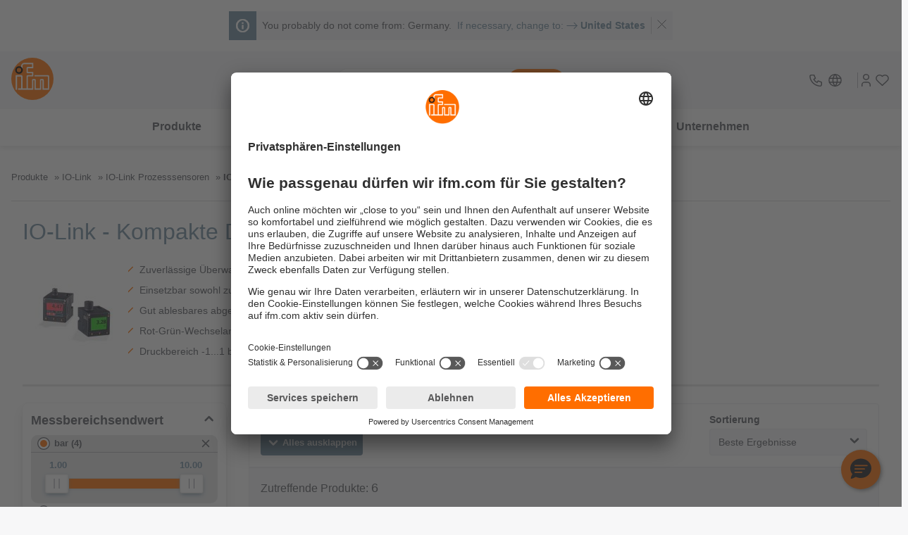

--- FILE ---
content_type: text/css;charset=UTF-8
request_url: https://www.ifm.com/generated-sources/vue/css/IfmBackToTopButton-DNxqtLtz.css
body_size: 150
content:
.ifm-back-to-top{position:relative;display:flex;align-items:center;justify-content:center;width:63px;height:63px;margin:14px auto 14px 0;padding:4px;background:var(--bg);border-radius:var(--border-radius-circle);box-shadow:0 -3px 3px #00000026,0 0 2px #00000059,0 3px 5px #00000059;z-index:50;transform:scale(.9);cursor:pointer}.ifm-back-to-top:hover{transform:scale(1);transition:all .4s ease}.ifm-back-to-top:hover .chevron-up{color:var(--c-primary);animation:bounce 1.8s infinite linear}.ifm-back-to-top:hover .chevron-up--second{animation-delay:.2s}.ifm-back-to-top--above{margin-bottom:4rem}.circle--animated{position:absolute;left:0;top:0;width:64px;height:64px;transform:rotate(270deg)}.circle--animated circle{stroke-width:1.5;stroke-linecap:round;fill:transparent}.chevron-up{width:2em;height:auto;position:absolute}.chevron-up--first{top:12px}.chevron-up--second{top:20px}@media (min-width: 1024px){.ifm-back-to-top{margin:0 auto 20px}}


--- FILE ---
content_type: text/css;charset=UTF-8
request_url: https://www.ifm.com/generated-sources/vue/css/IfmProductSelector-CKaELk8x.css
body_size: 453
content:
.ifm .ifm-category-info__learn-more-text,.ifm .ifm-category-info__learn-more,.ifm .ifm-category-info__learn-more:hover .ifm-button__icon{color:var(--c-text-on-primary)}.ifm.fluid .ifm-category-info__list{margin-bottom:0}.ifm-category-info__headline{color:var(--c-secondary);margin-bottom:1.5rem}.ifm-category-info__content{display:grid;gap:var(--spacing)}.ifm-category-info__teaser{display:flex;gap:var(--spacing)}.ifm-category-info__image-wrapper{width:150px;flex:0 0 150px}.ifm-category-info__image{width:100%;height:auto}.ifm-category-info__fallback-image{padding:var(--spacing-sm);filter:grayscale(.9) opacity(.5) brightness(1.5)}.ifm-category-info__wrapper{display:flex;flex-direction:column;align-items:flex-start;flex:1}.ifm-category-info__configurator-wrapper{display:flex;width:100%;align-self:flex-start;height:auto;margin-left:auto}.ifm-category-info__list{margin:0;padding-left:var(--spacing)}.ifm-category-info__list-item{font-size:var(--fs-sm);list-style-image:url("data:image/svg+xml,%3Csvg xmlns='http://www.w3.org/2000/svg' width='16' height='16' viewBox='0 -2 24 20' stroke-width='2' stroke='%23ff6f00ff' fill='none' stroke-linecap='round' stroke-linejoin='round'%3E%3Cpath d='M0 0h24v24H0z' stroke='none'/%3E%3Cpath d='m5 12 5 5L20 7'/%3E%3C/svg%3E");margin-bottom:var(--spacing-sm)}.ifm-category-info__learn-more{color:var(--bg);margin-top:var(--spacing)}@media (min-width: 1024px){.ifm-category-info__wrapper{margin-inline:var(--spacing-sm) var(--spacing-lg)}.ifm-category-info__content--two-columns{grid-template-columns:5fr 4fr}}.ifm-product-selector__separator{border-width:3px 0 0 0;margin:1.5rem 0}.ifm-product-selector__skeleton-headline{grid-area:header}.ifm-product-selector__skeleton-image{grid-area:image}.ifm-product-selector__skeleton-text-1{grid-area:text-1}.ifm-product-selector__skeleton-text-2{grid-area:text-2}.ifm-product-selector__skeleton-text-3{grid-area:text-3}.ifm-product-selector__skeleton-text-4{grid-area:text-4}.ifm-product-selector__skeleton-text-5{grid-area:text-5}.ifm-product-selector__skeleton{display:grid;grid-template-rows:repeat(6,1fr);grid-template-columns:1fr 5fr;grid-gap:var(--spacing);grid-template-areas:"header header" "image text-1" "image text-2" "image text-3" "image text-4" "image text-5";margin-bottom:var(--spacing)}


--- FILE ---
content_type: application/javascript;charset=UTF-8
request_url: https://www.ifm.com/generated-sources/vue/js/IfmChipItem.vue_vue_type_style_index_0_lang-Drn2bS_Y.js
body_size: 527
content:
import{p as S,f as b,c as I,B as t,C as a,D as p,I as C,E as r,G as d,F as u,U as y,H as c}from"./vuetify-CaOXysQn.js";const L={class:"ifm-chip-item__text hyphens"},A={key:0,class:"ifm-chip-item__group-name"},R=S({__name:"IfmChipItem",props:{groupName:{},facetValues:{},facetValue:{},facetType:{},filterId:{},filterValue:{type:[String,Boolean,Array]},slider:{}},emits:["reset-radio","reset-slider","reset-checkboxes"],setup(E,{emit:x}){const D=E,_=x,{facetValue:m,groupName:i,facetValues:o,facetType:e,filterValue:l,filterId:f,slider:k}=b(D),V=I(()=>(e==null?void 0:e.value)==="SLIDER"||(e==null?void 0:e.value)==="MULTISTEP_SLIDER"),g=I(()=>(e==null?void 0:e.value)==="CHECKBOX"||(e==null?void 0:e.value)==="CHECKBOX_AND");function B(s,v=[]){return s!==v.length-1}function N(){let s={groupName:(i==null?void 0:i.value)??"",facetValue:void 0,values:o==null?void 0:o.value,filterId:(f==null?void 0:f.value)??"",filterValue:l==null?void 0:l.value,deleteFilter:!0,type:e==null?void 0:e.value,slider:k==null?void 0:k.value};s.facetValue=m==null?void 0:m.value,g.value?_("reset-checkboxes",s):V.value?(s.filterValue="",_("reset-slider",s)):(s.filterValue="",_("reset-radio",s))}return(s,v)=>(a(),t("button",{class:"ifm-chip-item normalize",onClick:N},[p("span",L,[r(i)?(a(),t("span",A,d(r(i))+": ",1)):C("",!0),g.value?(a(!0),t(u,{key:1},y(r(o),(h,n)=>(a(),t("span",{key:n},[c(d(h.facetValue),1),B(n,r(o))?(a(),t(u,{key:0},[c(", ")],64)):C("",!0)]))),128)):V.value&&Array.isArray(r(l))?(a(!0),t(u,{key:2},y(r(l),(h,n)=>(a(),t("span",{key:n},[c(d(h),1),B(n,r(l))?(a(),t(u,{key:0},[c(" - ")],64)):C("",!0)]))),128)):(a(),t(u,{key:3},[c(d(r(m)),1)],64))]),v[0]||(v[0]=p("span",{class:"ifm-chip-item__close"},[p("svg",{viewBox:"0 0 24 24",class:"icon icon-svg--medium","aria-label":"Reset"},[p("use",{href:"#close"})])],-1))]))}});export{R as _};


--- FILE ---
content_type: application/javascript;charset=UTF-8
request_url: https://www.ifm.com/generated-sources/vue/js/IfmPictureTag.vue_vue_type_style_index_0_lang-DL0XzSFo.js
body_size: 553
content:
import{p as h,r as k,f as U,c as g,B as r,C as o,D as l}from"./vuetify-CaOXysQn.js";const D={key:0,class:"ifm-picture-tag"},L=["srcset"],x=["srcset"],E=["srcset"],w=["srcset"],B=["alt","title","src"],R={key:1,class:"ifm-responsive-image__fallback-wrapper"},b={key:2,viewBox:"0 0 64 64",class:"ifm-responsive-image__fallback fallback-image","aria-hidden":"true"},G=h({__name:"IfmPictureTag",props:{responsiveImage:{},useResponsiveImageModel:{type:Boolean,default:!0},altText:{},titleText:{},hasFallbackWrapper:{type:Boolean}},setup(f){const I=f,m=k(!0),{responsiveImage:a,useResponsiveImageModel:_}=U(I),M=g(()=>{var e;return((e=i.value)==null?void 0:e.MEDIUM)&&m.value}),i=g(()=>{var s,t,n,u,c,p,d,v;let e=null;return _.value?(s=a.value)!=null&&s.mainDamImageUrl?e={ORIGINAL:(t=a.value)==null?void 0:t.mainDamImageUrlLarge,XLARGE:(n=a.value)==null?void 0:n.mainDamImageUrlLarge,LARGE:(u=a.value)==null?void 0:u.mainDamImageUrlLarge,MEDIUM:(c=a.value)==null?void 0:c.mainDamImageUrlMedium,SMALL:(p=a.value)==null?void 0:p.mainDamImageUrlSmall,THUMBNAIL:(d=a.value)==null?void 0:d.mainDamImageUrlSmallPlus}:(v=a.value)!=null&&v.responsiveImageModel&&(e=a.value.responsiveImageModel.responsiveImageUrls):e=a.value,e});return(e,s)=>M.value?(o(),r("picture",D,[l("source",{srcset:i.value.ORIGINAL,media:"(-webkit-min-device-pixel-ratio: 1.5) and (min-width: 1024px), (min-resolution: 144dpi) and (min-width: 1024px)"},null,8,L),l("source",{srcset:i.value.XLARGE,media:"(min-width: 1400px)"},null,8,x),l("source",{srcset:i.value.LARGE,media:"(min-width: 800px)"},null,8,E),l("source",{srcset:i.value.MEDIUM,media:"(min-width: 300px)"},null,8,w),l("img",{class:"ifm-picture-tag__image",alt:e.altText,title:e.titleText,src:i.value.MEDIUM,onError:s[0]||(s[0]=t=>m.value=!1)},null,40,B)])):e.hasFallbackWrapper?(o(),r("div",R,s[1]||(s[1]=[l("svg",{viewBox:"0 0 64 64",class:"ifm-responsive-image__fallback fallback-image","aria-hidden":"true"},[l("use",{href:"#logo-ifm"})],-1)]))):(o(),r("svg",b,s[2]||(s[2]=[l("use",{href:"#logo-ifm"},null,-1)])))}});export{G as _};


--- FILE ---
content_type: application/javascript;charset=UTF-8
request_url: https://www.ifm.com/generated-sources/vue/js/IfmRadio.vue_vue_type_style_index_0_lang-CrMl0n2z.js
body_size: 576
content:
import{p as b,f as h,c,B as m,C as p,V as B,M as k,E as i,D as o,I as N,G as S}from"./vuetify-CaOXysQn.js";const R=["name","value","checked","readonly","required","v-model"],V={class:"ifm-radio__text hyphens"},q={key:0,class:"ifm-radio__close"},$=b({__name:"IfmRadio",props:{groupName:{},groupValue:{type:[String,Number,Boolean]},value:{type:[String,Number,Boolean]},label:{},resultCount:{},readonly:{type:Boolean,default:!1},required:{type:Boolean,default:!1},closable:{type:Boolean,default:!1}},emits:["input-changed"],setup(f,{emit:v}){const y=f,g=v,{label:r,resultCount:l,groupValue:u,value:n,closable:t}=h(y),_=c(()=>(l==null?void 0:l.value)===void 0||(l==null?void 0:l.value)===null?r.value:`${r.value} (${l.value})`),s=c(()=>u.value===n.value);function d(a){if(!t.value||!s.value)return;const e=a.target;e instanceof HTMLInputElement&&e!=null&&e.checked&&(e.checked=!1,g("input-changed",""))}return(a,e)=>(p(),m("label",{key:i(n).toString(),class:k(["ifm-radio ifm-input-label ifm-input-label--inline",{"ifm-radio--selected":s.value,"ifm-radio--closable":i(t)}]),onClick:d,onKeyup:B(d,["enter"])},[o("input",{class:"ifm-radio__input",type:"radio",name:a.groupName,value:i(n),checked:s.value,readonly:a.readonly,required:a.required,"v-model":i(u),onInput:e[0]||(e[0]=w=>a.readonly?null:a.$emit("input-changed",i(n).toString()))},null,40,R),e[2]||(e[2]=o("svg",{viewBox:"0 0 24 24",class:"ifm-radio__icon","aria-hidden":"true"},[o("circle",{r:"10",cx:"12",cy:"12",class:"ifm-radio__icon-circle","stroke-width":"1.5"}),o("circle",{r:"6",cx:"12",cy:"12",class:"ifm-radio__icon-indicator"})],-1)),o("span",V,S(_.value),1),i(t)&&s.value&&!a.readonly?(p(),m("span",q,e[1]||(e[1]=[o("svg",{viewBox:"0 0 24 24",class:"icon icon-svg--medium","aria-label":"Reset"},[o("use",{href:"#close"})],-1)]))):N("",!0)],34))}});export{$ as _};


--- FILE ---
content_type: application/javascript;charset=UTF-8
request_url: https://www.ifm.com/generated-sources/vue/js/IfmGlobalNotification-YCktJjKX.js
body_size: 5
content:
import{l as c,B as a,C as f,D as r,E as l}from"./main-BgrnXZI4.js";import"./vuetify-CaOXysQn.js";const u="error",E="success",_="warning",m="unauthorized",h={__name:"IfmGlobalNotification",setup(N){document.addEventListener("ifm-show-notification",s),document.addEventListener("ifm-close-notification",e);function s(n){const{type:o,message:i,options:t}=n.detail;o===u?c(i,t):o===E?a(i,t):o===_?f(i,t):o===m&&r(i)}function e(){l()}return(n,o)=>null}};export{h as default};
